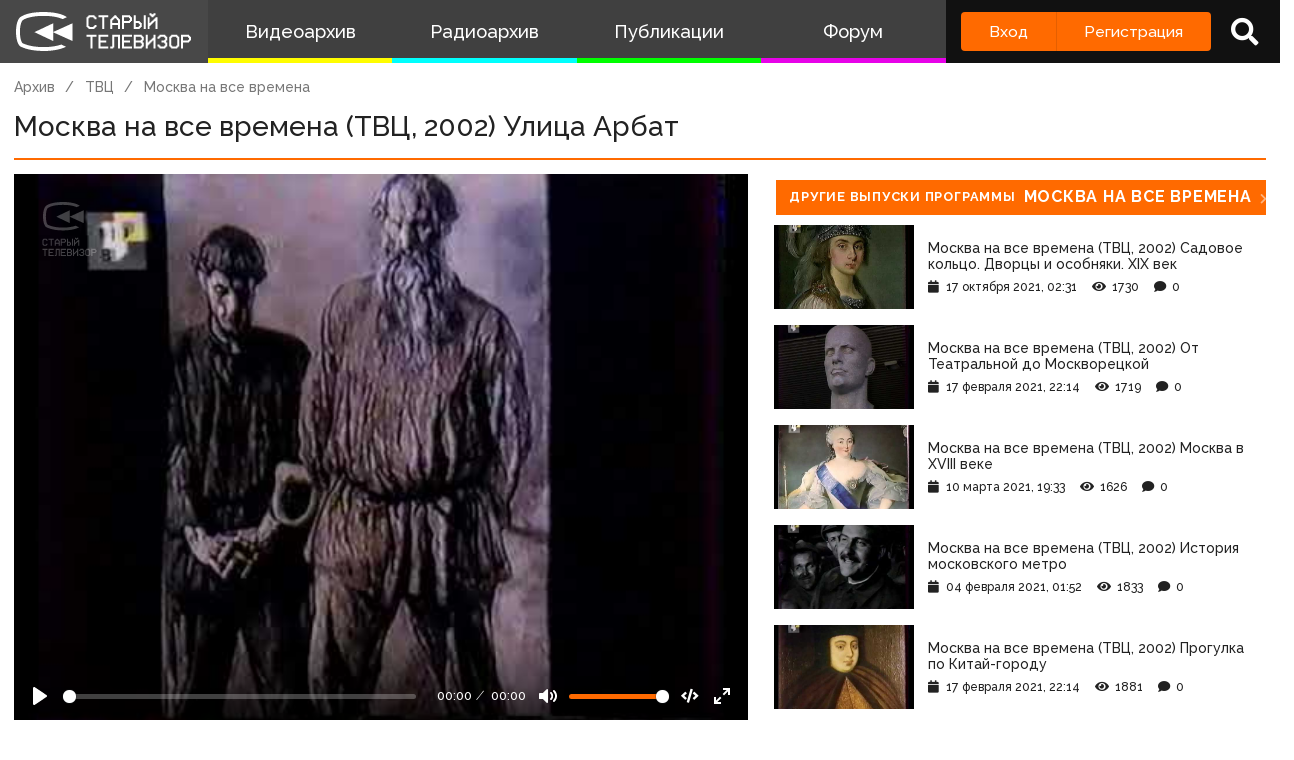

--- FILE ---
content_type: text/html; charset=utf-8
request_url: https://www.google.com/recaptcha/api2/anchor?ar=1&k=6LccwdUZAAAAANbvD4YOUIKQXR77BP8Zg5A-a9UT&co=aHR0cDovL3N0YXJvZXR2LnN1Ojgw&hl=en&v=PoyoqOPhxBO7pBk68S4YbpHZ&size=invisible&anchor-ms=20000&execute-ms=30000&cb=pwdu82xpn6rc
body_size: 48833
content:
<!DOCTYPE HTML><html dir="ltr" lang="en"><head><meta http-equiv="Content-Type" content="text/html; charset=UTF-8">
<meta http-equiv="X-UA-Compatible" content="IE=edge">
<title>reCAPTCHA</title>
<style type="text/css">
/* cyrillic-ext */
@font-face {
  font-family: 'Roboto';
  font-style: normal;
  font-weight: 400;
  font-stretch: 100%;
  src: url(//fonts.gstatic.com/s/roboto/v48/KFO7CnqEu92Fr1ME7kSn66aGLdTylUAMa3GUBHMdazTgWw.woff2) format('woff2');
  unicode-range: U+0460-052F, U+1C80-1C8A, U+20B4, U+2DE0-2DFF, U+A640-A69F, U+FE2E-FE2F;
}
/* cyrillic */
@font-face {
  font-family: 'Roboto';
  font-style: normal;
  font-weight: 400;
  font-stretch: 100%;
  src: url(//fonts.gstatic.com/s/roboto/v48/KFO7CnqEu92Fr1ME7kSn66aGLdTylUAMa3iUBHMdazTgWw.woff2) format('woff2');
  unicode-range: U+0301, U+0400-045F, U+0490-0491, U+04B0-04B1, U+2116;
}
/* greek-ext */
@font-face {
  font-family: 'Roboto';
  font-style: normal;
  font-weight: 400;
  font-stretch: 100%;
  src: url(//fonts.gstatic.com/s/roboto/v48/KFO7CnqEu92Fr1ME7kSn66aGLdTylUAMa3CUBHMdazTgWw.woff2) format('woff2');
  unicode-range: U+1F00-1FFF;
}
/* greek */
@font-face {
  font-family: 'Roboto';
  font-style: normal;
  font-weight: 400;
  font-stretch: 100%;
  src: url(//fonts.gstatic.com/s/roboto/v48/KFO7CnqEu92Fr1ME7kSn66aGLdTylUAMa3-UBHMdazTgWw.woff2) format('woff2');
  unicode-range: U+0370-0377, U+037A-037F, U+0384-038A, U+038C, U+038E-03A1, U+03A3-03FF;
}
/* math */
@font-face {
  font-family: 'Roboto';
  font-style: normal;
  font-weight: 400;
  font-stretch: 100%;
  src: url(//fonts.gstatic.com/s/roboto/v48/KFO7CnqEu92Fr1ME7kSn66aGLdTylUAMawCUBHMdazTgWw.woff2) format('woff2');
  unicode-range: U+0302-0303, U+0305, U+0307-0308, U+0310, U+0312, U+0315, U+031A, U+0326-0327, U+032C, U+032F-0330, U+0332-0333, U+0338, U+033A, U+0346, U+034D, U+0391-03A1, U+03A3-03A9, U+03B1-03C9, U+03D1, U+03D5-03D6, U+03F0-03F1, U+03F4-03F5, U+2016-2017, U+2034-2038, U+203C, U+2040, U+2043, U+2047, U+2050, U+2057, U+205F, U+2070-2071, U+2074-208E, U+2090-209C, U+20D0-20DC, U+20E1, U+20E5-20EF, U+2100-2112, U+2114-2115, U+2117-2121, U+2123-214F, U+2190, U+2192, U+2194-21AE, U+21B0-21E5, U+21F1-21F2, U+21F4-2211, U+2213-2214, U+2216-22FF, U+2308-230B, U+2310, U+2319, U+231C-2321, U+2336-237A, U+237C, U+2395, U+239B-23B7, U+23D0, U+23DC-23E1, U+2474-2475, U+25AF, U+25B3, U+25B7, U+25BD, U+25C1, U+25CA, U+25CC, U+25FB, U+266D-266F, U+27C0-27FF, U+2900-2AFF, U+2B0E-2B11, U+2B30-2B4C, U+2BFE, U+3030, U+FF5B, U+FF5D, U+1D400-1D7FF, U+1EE00-1EEFF;
}
/* symbols */
@font-face {
  font-family: 'Roboto';
  font-style: normal;
  font-weight: 400;
  font-stretch: 100%;
  src: url(//fonts.gstatic.com/s/roboto/v48/KFO7CnqEu92Fr1ME7kSn66aGLdTylUAMaxKUBHMdazTgWw.woff2) format('woff2');
  unicode-range: U+0001-000C, U+000E-001F, U+007F-009F, U+20DD-20E0, U+20E2-20E4, U+2150-218F, U+2190, U+2192, U+2194-2199, U+21AF, U+21E6-21F0, U+21F3, U+2218-2219, U+2299, U+22C4-22C6, U+2300-243F, U+2440-244A, U+2460-24FF, U+25A0-27BF, U+2800-28FF, U+2921-2922, U+2981, U+29BF, U+29EB, U+2B00-2BFF, U+4DC0-4DFF, U+FFF9-FFFB, U+10140-1018E, U+10190-1019C, U+101A0, U+101D0-101FD, U+102E0-102FB, U+10E60-10E7E, U+1D2C0-1D2D3, U+1D2E0-1D37F, U+1F000-1F0FF, U+1F100-1F1AD, U+1F1E6-1F1FF, U+1F30D-1F30F, U+1F315, U+1F31C, U+1F31E, U+1F320-1F32C, U+1F336, U+1F378, U+1F37D, U+1F382, U+1F393-1F39F, U+1F3A7-1F3A8, U+1F3AC-1F3AF, U+1F3C2, U+1F3C4-1F3C6, U+1F3CA-1F3CE, U+1F3D4-1F3E0, U+1F3ED, U+1F3F1-1F3F3, U+1F3F5-1F3F7, U+1F408, U+1F415, U+1F41F, U+1F426, U+1F43F, U+1F441-1F442, U+1F444, U+1F446-1F449, U+1F44C-1F44E, U+1F453, U+1F46A, U+1F47D, U+1F4A3, U+1F4B0, U+1F4B3, U+1F4B9, U+1F4BB, U+1F4BF, U+1F4C8-1F4CB, U+1F4D6, U+1F4DA, U+1F4DF, U+1F4E3-1F4E6, U+1F4EA-1F4ED, U+1F4F7, U+1F4F9-1F4FB, U+1F4FD-1F4FE, U+1F503, U+1F507-1F50B, U+1F50D, U+1F512-1F513, U+1F53E-1F54A, U+1F54F-1F5FA, U+1F610, U+1F650-1F67F, U+1F687, U+1F68D, U+1F691, U+1F694, U+1F698, U+1F6AD, U+1F6B2, U+1F6B9-1F6BA, U+1F6BC, U+1F6C6-1F6CF, U+1F6D3-1F6D7, U+1F6E0-1F6EA, U+1F6F0-1F6F3, U+1F6F7-1F6FC, U+1F700-1F7FF, U+1F800-1F80B, U+1F810-1F847, U+1F850-1F859, U+1F860-1F887, U+1F890-1F8AD, U+1F8B0-1F8BB, U+1F8C0-1F8C1, U+1F900-1F90B, U+1F93B, U+1F946, U+1F984, U+1F996, U+1F9E9, U+1FA00-1FA6F, U+1FA70-1FA7C, U+1FA80-1FA89, U+1FA8F-1FAC6, U+1FACE-1FADC, U+1FADF-1FAE9, U+1FAF0-1FAF8, U+1FB00-1FBFF;
}
/* vietnamese */
@font-face {
  font-family: 'Roboto';
  font-style: normal;
  font-weight: 400;
  font-stretch: 100%;
  src: url(//fonts.gstatic.com/s/roboto/v48/KFO7CnqEu92Fr1ME7kSn66aGLdTylUAMa3OUBHMdazTgWw.woff2) format('woff2');
  unicode-range: U+0102-0103, U+0110-0111, U+0128-0129, U+0168-0169, U+01A0-01A1, U+01AF-01B0, U+0300-0301, U+0303-0304, U+0308-0309, U+0323, U+0329, U+1EA0-1EF9, U+20AB;
}
/* latin-ext */
@font-face {
  font-family: 'Roboto';
  font-style: normal;
  font-weight: 400;
  font-stretch: 100%;
  src: url(//fonts.gstatic.com/s/roboto/v48/KFO7CnqEu92Fr1ME7kSn66aGLdTylUAMa3KUBHMdazTgWw.woff2) format('woff2');
  unicode-range: U+0100-02BA, U+02BD-02C5, U+02C7-02CC, U+02CE-02D7, U+02DD-02FF, U+0304, U+0308, U+0329, U+1D00-1DBF, U+1E00-1E9F, U+1EF2-1EFF, U+2020, U+20A0-20AB, U+20AD-20C0, U+2113, U+2C60-2C7F, U+A720-A7FF;
}
/* latin */
@font-face {
  font-family: 'Roboto';
  font-style: normal;
  font-weight: 400;
  font-stretch: 100%;
  src: url(//fonts.gstatic.com/s/roboto/v48/KFO7CnqEu92Fr1ME7kSn66aGLdTylUAMa3yUBHMdazQ.woff2) format('woff2');
  unicode-range: U+0000-00FF, U+0131, U+0152-0153, U+02BB-02BC, U+02C6, U+02DA, U+02DC, U+0304, U+0308, U+0329, U+2000-206F, U+20AC, U+2122, U+2191, U+2193, U+2212, U+2215, U+FEFF, U+FFFD;
}
/* cyrillic-ext */
@font-face {
  font-family: 'Roboto';
  font-style: normal;
  font-weight: 500;
  font-stretch: 100%;
  src: url(//fonts.gstatic.com/s/roboto/v48/KFO7CnqEu92Fr1ME7kSn66aGLdTylUAMa3GUBHMdazTgWw.woff2) format('woff2');
  unicode-range: U+0460-052F, U+1C80-1C8A, U+20B4, U+2DE0-2DFF, U+A640-A69F, U+FE2E-FE2F;
}
/* cyrillic */
@font-face {
  font-family: 'Roboto';
  font-style: normal;
  font-weight: 500;
  font-stretch: 100%;
  src: url(//fonts.gstatic.com/s/roboto/v48/KFO7CnqEu92Fr1ME7kSn66aGLdTylUAMa3iUBHMdazTgWw.woff2) format('woff2');
  unicode-range: U+0301, U+0400-045F, U+0490-0491, U+04B0-04B1, U+2116;
}
/* greek-ext */
@font-face {
  font-family: 'Roboto';
  font-style: normal;
  font-weight: 500;
  font-stretch: 100%;
  src: url(//fonts.gstatic.com/s/roboto/v48/KFO7CnqEu92Fr1ME7kSn66aGLdTylUAMa3CUBHMdazTgWw.woff2) format('woff2');
  unicode-range: U+1F00-1FFF;
}
/* greek */
@font-face {
  font-family: 'Roboto';
  font-style: normal;
  font-weight: 500;
  font-stretch: 100%;
  src: url(//fonts.gstatic.com/s/roboto/v48/KFO7CnqEu92Fr1ME7kSn66aGLdTylUAMa3-UBHMdazTgWw.woff2) format('woff2');
  unicode-range: U+0370-0377, U+037A-037F, U+0384-038A, U+038C, U+038E-03A1, U+03A3-03FF;
}
/* math */
@font-face {
  font-family: 'Roboto';
  font-style: normal;
  font-weight: 500;
  font-stretch: 100%;
  src: url(//fonts.gstatic.com/s/roboto/v48/KFO7CnqEu92Fr1ME7kSn66aGLdTylUAMawCUBHMdazTgWw.woff2) format('woff2');
  unicode-range: U+0302-0303, U+0305, U+0307-0308, U+0310, U+0312, U+0315, U+031A, U+0326-0327, U+032C, U+032F-0330, U+0332-0333, U+0338, U+033A, U+0346, U+034D, U+0391-03A1, U+03A3-03A9, U+03B1-03C9, U+03D1, U+03D5-03D6, U+03F0-03F1, U+03F4-03F5, U+2016-2017, U+2034-2038, U+203C, U+2040, U+2043, U+2047, U+2050, U+2057, U+205F, U+2070-2071, U+2074-208E, U+2090-209C, U+20D0-20DC, U+20E1, U+20E5-20EF, U+2100-2112, U+2114-2115, U+2117-2121, U+2123-214F, U+2190, U+2192, U+2194-21AE, U+21B0-21E5, U+21F1-21F2, U+21F4-2211, U+2213-2214, U+2216-22FF, U+2308-230B, U+2310, U+2319, U+231C-2321, U+2336-237A, U+237C, U+2395, U+239B-23B7, U+23D0, U+23DC-23E1, U+2474-2475, U+25AF, U+25B3, U+25B7, U+25BD, U+25C1, U+25CA, U+25CC, U+25FB, U+266D-266F, U+27C0-27FF, U+2900-2AFF, U+2B0E-2B11, U+2B30-2B4C, U+2BFE, U+3030, U+FF5B, U+FF5D, U+1D400-1D7FF, U+1EE00-1EEFF;
}
/* symbols */
@font-face {
  font-family: 'Roboto';
  font-style: normal;
  font-weight: 500;
  font-stretch: 100%;
  src: url(//fonts.gstatic.com/s/roboto/v48/KFO7CnqEu92Fr1ME7kSn66aGLdTylUAMaxKUBHMdazTgWw.woff2) format('woff2');
  unicode-range: U+0001-000C, U+000E-001F, U+007F-009F, U+20DD-20E0, U+20E2-20E4, U+2150-218F, U+2190, U+2192, U+2194-2199, U+21AF, U+21E6-21F0, U+21F3, U+2218-2219, U+2299, U+22C4-22C6, U+2300-243F, U+2440-244A, U+2460-24FF, U+25A0-27BF, U+2800-28FF, U+2921-2922, U+2981, U+29BF, U+29EB, U+2B00-2BFF, U+4DC0-4DFF, U+FFF9-FFFB, U+10140-1018E, U+10190-1019C, U+101A0, U+101D0-101FD, U+102E0-102FB, U+10E60-10E7E, U+1D2C0-1D2D3, U+1D2E0-1D37F, U+1F000-1F0FF, U+1F100-1F1AD, U+1F1E6-1F1FF, U+1F30D-1F30F, U+1F315, U+1F31C, U+1F31E, U+1F320-1F32C, U+1F336, U+1F378, U+1F37D, U+1F382, U+1F393-1F39F, U+1F3A7-1F3A8, U+1F3AC-1F3AF, U+1F3C2, U+1F3C4-1F3C6, U+1F3CA-1F3CE, U+1F3D4-1F3E0, U+1F3ED, U+1F3F1-1F3F3, U+1F3F5-1F3F7, U+1F408, U+1F415, U+1F41F, U+1F426, U+1F43F, U+1F441-1F442, U+1F444, U+1F446-1F449, U+1F44C-1F44E, U+1F453, U+1F46A, U+1F47D, U+1F4A3, U+1F4B0, U+1F4B3, U+1F4B9, U+1F4BB, U+1F4BF, U+1F4C8-1F4CB, U+1F4D6, U+1F4DA, U+1F4DF, U+1F4E3-1F4E6, U+1F4EA-1F4ED, U+1F4F7, U+1F4F9-1F4FB, U+1F4FD-1F4FE, U+1F503, U+1F507-1F50B, U+1F50D, U+1F512-1F513, U+1F53E-1F54A, U+1F54F-1F5FA, U+1F610, U+1F650-1F67F, U+1F687, U+1F68D, U+1F691, U+1F694, U+1F698, U+1F6AD, U+1F6B2, U+1F6B9-1F6BA, U+1F6BC, U+1F6C6-1F6CF, U+1F6D3-1F6D7, U+1F6E0-1F6EA, U+1F6F0-1F6F3, U+1F6F7-1F6FC, U+1F700-1F7FF, U+1F800-1F80B, U+1F810-1F847, U+1F850-1F859, U+1F860-1F887, U+1F890-1F8AD, U+1F8B0-1F8BB, U+1F8C0-1F8C1, U+1F900-1F90B, U+1F93B, U+1F946, U+1F984, U+1F996, U+1F9E9, U+1FA00-1FA6F, U+1FA70-1FA7C, U+1FA80-1FA89, U+1FA8F-1FAC6, U+1FACE-1FADC, U+1FADF-1FAE9, U+1FAF0-1FAF8, U+1FB00-1FBFF;
}
/* vietnamese */
@font-face {
  font-family: 'Roboto';
  font-style: normal;
  font-weight: 500;
  font-stretch: 100%;
  src: url(//fonts.gstatic.com/s/roboto/v48/KFO7CnqEu92Fr1ME7kSn66aGLdTylUAMa3OUBHMdazTgWw.woff2) format('woff2');
  unicode-range: U+0102-0103, U+0110-0111, U+0128-0129, U+0168-0169, U+01A0-01A1, U+01AF-01B0, U+0300-0301, U+0303-0304, U+0308-0309, U+0323, U+0329, U+1EA0-1EF9, U+20AB;
}
/* latin-ext */
@font-face {
  font-family: 'Roboto';
  font-style: normal;
  font-weight: 500;
  font-stretch: 100%;
  src: url(//fonts.gstatic.com/s/roboto/v48/KFO7CnqEu92Fr1ME7kSn66aGLdTylUAMa3KUBHMdazTgWw.woff2) format('woff2');
  unicode-range: U+0100-02BA, U+02BD-02C5, U+02C7-02CC, U+02CE-02D7, U+02DD-02FF, U+0304, U+0308, U+0329, U+1D00-1DBF, U+1E00-1E9F, U+1EF2-1EFF, U+2020, U+20A0-20AB, U+20AD-20C0, U+2113, U+2C60-2C7F, U+A720-A7FF;
}
/* latin */
@font-face {
  font-family: 'Roboto';
  font-style: normal;
  font-weight: 500;
  font-stretch: 100%;
  src: url(//fonts.gstatic.com/s/roboto/v48/KFO7CnqEu92Fr1ME7kSn66aGLdTylUAMa3yUBHMdazQ.woff2) format('woff2');
  unicode-range: U+0000-00FF, U+0131, U+0152-0153, U+02BB-02BC, U+02C6, U+02DA, U+02DC, U+0304, U+0308, U+0329, U+2000-206F, U+20AC, U+2122, U+2191, U+2193, U+2212, U+2215, U+FEFF, U+FFFD;
}
/* cyrillic-ext */
@font-face {
  font-family: 'Roboto';
  font-style: normal;
  font-weight: 900;
  font-stretch: 100%;
  src: url(//fonts.gstatic.com/s/roboto/v48/KFO7CnqEu92Fr1ME7kSn66aGLdTylUAMa3GUBHMdazTgWw.woff2) format('woff2');
  unicode-range: U+0460-052F, U+1C80-1C8A, U+20B4, U+2DE0-2DFF, U+A640-A69F, U+FE2E-FE2F;
}
/* cyrillic */
@font-face {
  font-family: 'Roboto';
  font-style: normal;
  font-weight: 900;
  font-stretch: 100%;
  src: url(//fonts.gstatic.com/s/roboto/v48/KFO7CnqEu92Fr1ME7kSn66aGLdTylUAMa3iUBHMdazTgWw.woff2) format('woff2');
  unicode-range: U+0301, U+0400-045F, U+0490-0491, U+04B0-04B1, U+2116;
}
/* greek-ext */
@font-face {
  font-family: 'Roboto';
  font-style: normal;
  font-weight: 900;
  font-stretch: 100%;
  src: url(//fonts.gstatic.com/s/roboto/v48/KFO7CnqEu92Fr1ME7kSn66aGLdTylUAMa3CUBHMdazTgWw.woff2) format('woff2');
  unicode-range: U+1F00-1FFF;
}
/* greek */
@font-face {
  font-family: 'Roboto';
  font-style: normal;
  font-weight: 900;
  font-stretch: 100%;
  src: url(//fonts.gstatic.com/s/roboto/v48/KFO7CnqEu92Fr1ME7kSn66aGLdTylUAMa3-UBHMdazTgWw.woff2) format('woff2');
  unicode-range: U+0370-0377, U+037A-037F, U+0384-038A, U+038C, U+038E-03A1, U+03A3-03FF;
}
/* math */
@font-face {
  font-family: 'Roboto';
  font-style: normal;
  font-weight: 900;
  font-stretch: 100%;
  src: url(//fonts.gstatic.com/s/roboto/v48/KFO7CnqEu92Fr1ME7kSn66aGLdTylUAMawCUBHMdazTgWw.woff2) format('woff2');
  unicode-range: U+0302-0303, U+0305, U+0307-0308, U+0310, U+0312, U+0315, U+031A, U+0326-0327, U+032C, U+032F-0330, U+0332-0333, U+0338, U+033A, U+0346, U+034D, U+0391-03A1, U+03A3-03A9, U+03B1-03C9, U+03D1, U+03D5-03D6, U+03F0-03F1, U+03F4-03F5, U+2016-2017, U+2034-2038, U+203C, U+2040, U+2043, U+2047, U+2050, U+2057, U+205F, U+2070-2071, U+2074-208E, U+2090-209C, U+20D0-20DC, U+20E1, U+20E5-20EF, U+2100-2112, U+2114-2115, U+2117-2121, U+2123-214F, U+2190, U+2192, U+2194-21AE, U+21B0-21E5, U+21F1-21F2, U+21F4-2211, U+2213-2214, U+2216-22FF, U+2308-230B, U+2310, U+2319, U+231C-2321, U+2336-237A, U+237C, U+2395, U+239B-23B7, U+23D0, U+23DC-23E1, U+2474-2475, U+25AF, U+25B3, U+25B7, U+25BD, U+25C1, U+25CA, U+25CC, U+25FB, U+266D-266F, U+27C0-27FF, U+2900-2AFF, U+2B0E-2B11, U+2B30-2B4C, U+2BFE, U+3030, U+FF5B, U+FF5D, U+1D400-1D7FF, U+1EE00-1EEFF;
}
/* symbols */
@font-face {
  font-family: 'Roboto';
  font-style: normal;
  font-weight: 900;
  font-stretch: 100%;
  src: url(//fonts.gstatic.com/s/roboto/v48/KFO7CnqEu92Fr1ME7kSn66aGLdTylUAMaxKUBHMdazTgWw.woff2) format('woff2');
  unicode-range: U+0001-000C, U+000E-001F, U+007F-009F, U+20DD-20E0, U+20E2-20E4, U+2150-218F, U+2190, U+2192, U+2194-2199, U+21AF, U+21E6-21F0, U+21F3, U+2218-2219, U+2299, U+22C4-22C6, U+2300-243F, U+2440-244A, U+2460-24FF, U+25A0-27BF, U+2800-28FF, U+2921-2922, U+2981, U+29BF, U+29EB, U+2B00-2BFF, U+4DC0-4DFF, U+FFF9-FFFB, U+10140-1018E, U+10190-1019C, U+101A0, U+101D0-101FD, U+102E0-102FB, U+10E60-10E7E, U+1D2C0-1D2D3, U+1D2E0-1D37F, U+1F000-1F0FF, U+1F100-1F1AD, U+1F1E6-1F1FF, U+1F30D-1F30F, U+1F315, U+1F31C, U+1F31E, U+1F320-1F32C, U+1F336, U+1F378, U+1F37D, U+1F382, U+1F393-1F39F, U+1F3A7-1F3A8, U+1F3AC-1F3AF, U+1F3C2, U+1F3C4-1F3C6, U+1F3CA-1F3CE, U+1F3D4-1F3E0, U+1F3ED, U+1F3F1-1F3F3, U+1F3F5-1F3F7, U+1F408, U+1F415, U+1F41F, U+1F426, U+1F43F, U+1F441-1F442, U+1F444, U+1F446-1F449, U+1F44C-1F44E, U+1F453, U+1F46A, U+1F47D, U+1F4A3, U+1F4B0, U+1F4B3, U+1F4B9, U+1F4BB, U+1F4BF, U+1F4C8-1F4CB, U+1F4D6, U+1F4DA, U+1F4DF, U+1F4E3-1F4E6, U+1F4EA-1F4ED, U+1F4F7, U+1F4F9-1F4FB, U+1F4FD-1F4FE, U+1F503, U+1F507-1F50B, U+1F50D, U+1F512-1F513, U+1F53E-1F54A, U+1F54F-1F5FA, U+1F610, U+1F650-1F67F, U+1F687, U+1F68D, U+1F691, U+1F694, U+1F698, U+1F6AD, U+1F6B2, U+1F6B9-1F6BA, U+1F6BC, U+1F6C6-1F6CF, U+1F6D3-1F6D7, U+1F6E0-1F6EA, U+1F6F0-1F6F3, U+1F6F7-1F6FC, U+1F700-1F7FF, U+1F800-1F80B, U+1F810-1F847, U+1F850-1F859, U+1F860-1F887, U+1F890-1F8AD, U+1F8B0-1F8BB, U+1F8C0-1F8C1, U+1F900-1F90B, U+1F93B, U+1F946, U+1F984, U+1F996, U+1F9E9, U+1FA00-1FA6F, U+1FA70-1FA7C, U+1FA80-1FA89, U+1FA8F-1FAC6, U+1FACE-1FADC, U+1FADF-1FAE9, U+1FAF0-1FAF8, U+1FB00-1FBFF;
}
/* vietnamese */
@font-face {
  font-family: 'Roboto';
  font-style: normal;
  font-weight: 900;
  font-stretch: 100%;
  src: url(//fonts.gstatic.com/s/roboto/v48/KFO7CnqEu92Fr1ME7kSn66aGLdTylUAMa3OUBHMdazTgWw.woff2) format('woff2');
  unicode-range: U+0102-0103, U+0110-0111, U+0128-0129, U+0168-0169, U+01A0-01A1, U+01AF-01B0, U+0300-0301, U+0303-0304, U+0308-0309, U+0323, U+0329, U+1EA0-1EF9, U+20AB;
}
/* latin-ext */
@font-face {
  font-family: 'Roboto';
  font-style: normal;
  font-weight: 900;
  font-stretch: 100%;
  src: url(//fonts.gstatic.com/s/roboto/v48/KFO7CnqEu92Fr1ME7kSn66aGLdTylUAMa3KUBHMdazTgWw.woff2) format('woff2');
  unicode-range: U+0100-02BA, U+02BD-02C5, U+02C7-02CC, U+02CE-02D7, U+02DD-02FF, U+0304, U+0308, U+0329, U+1D00-1DBF, U+1E00-1E9F, U+1EF2-1EFF, U+2020, U+20A0-20AB, U+20AD-20C0, U+2113, U+2C60-2C7F, U+A720-A7FF;
}
/* latin */
@font-face {
  font-family: 'Roboto';
  font-style: normal;
  font-weight: 900;
  font-stretch: 100%;
  src: url(//fonts.gstatic.com/s/roboto/v48/KFO7CnqEu92Fr1ME7kSn66aGLdTylUAMa3yUBHMdazQ.woff2) format('woff2');
  unicode-range: U+0000-00FF, U+0131, U+0152-0153, U+02BB-02BC, U+02C6, U+02DA, U+02DC, U+0304, U+0308, U+0329, U+2000-206F, U+20AC, U+2122, U+2191, U+2193, U+2212, U+2215, U+FEFF, U+FFFD;
}

</style>
<link rel="stylesheet" type="text/css" href="https://www.gstatic.com/recaptcha/releases/PoyoqOPhxBO7pBk68S4YbpHZ/styles__ltr.css">
<script nonce="JbnGE0b7PE6gv_1v5zypCg" type="text/javascript">window['__recaptcha_api'] = 'https://www.google.com/recaptcha/api2/';</script>
<script type="text/javascript" src="https://www.gstatic.com/recaptcha/releases/PoyoqOPhxBO7pBk68S4YbpHZ/recaptcha__en.js" nonce="JbnGE0b7PE6gv_1v5zypCg">
      
    </script></head>
<body><div id="rc-anchor-alert" class="rc-anchor-alert"></div>
<input type="hidden" id="recaptcha-token" value="[base64]">
<script type="text/javascript" nonce="JbnGE0b7PE6gv_1v5zypCg">
      recaptcha.anchor.Main.init("[\x22ainput\x22,[\x22bgdata\x22,\x22\x22,\[base64]/[base64]/MjU1Ong/[base64]/[base64]/[base64]/[base64]/[base64]/[base64]/[base64]/[base64]/[base64]/[base64]/[base64]/[base64]/[base64]/[base64]/[base64]\\u003d\x22,\[base64]\x22,\[base64]/DmcKGw7I/Dw/Ds8OvQ393N8KowrfCisK3w4rDpsOswpXDscOVw5HChV5mf8KpwpkIQTwFw4DDtB7DrcOWw63DosOreMOawrzCvMKYwoHCjQ5cwoM3f8ObwpNmwqJ6w5jDrMOxHHHCkVrCkRBIwpQtEcORwpvDhsKUY8Orw7PCqsKAw75/ADXDgMKNwpXCqMOdbEvDuFN7wojDviMdw5XCln/ChVlHcGdtQMOeDll6VH/Do37Cv8OBwr7ClcOWLHXCi0HChQMiXxHCjMOMw7lTw6tBwr5VwpRqYCPCimbDnsOhc8ONKcKWeyApwpHCoGkHw7nCqmrCrsO4X8O4bTbCnsOBwr7DqMK2w4oBw4LCtsOSwrHChVh/wrhKN2rDg8Ksw6DCr8KQUyMYNwEMwqkpU8KdwpNMHsOTwqrDocOAwrzDmMKjw6dZw67DtsOcw7RxwrtTwp7CkwA/V8K/bXZ6wrjDrsO5wrBHw4p+w5DDvTA2U8K9GMOhCVwuPXFqKlYFQwXCkRnDowTCqcKKwqchwrrDrMOhUGcdbStWwq1tLMOAwr3DtMO0wrRnY8KEw4YUZsOEwrcQasOzD3rCmsKleS7CqsO7Dns6GcOgw5B0ejp5MXLCoMOqXkACBiLCkXEmw4PCpQR/wrPCiyLDqzhQw4/CnMOldhDCicO0ZsK8w4RsacObwoNmw4ZwwqfCmMOXwrACeATDlsO6FHs4wqPCrgdQEcOTHgnDq1EzR0zDpMKNZ0rCt8OPw417wrHCrsKyOsO9dhzDjsOQLEtZJlM/T8OUMl4zw4xwCcOWw6DCh3JiMWLCvxfCvhoqf8K0wql2a1QZUQ/[base64]/[base64]/CucKNWcO9fcKXYsOpw5Bowr1Sw4FPw7XCssOzw68hYMKqX0zCixLCpC3DgsKrwofCi1zClsKUXytbayHCmB/Dr8K2G8KgXEDCjcKIM0QdasOOWXPCgsKMHcOYw4ZqZ0wzw5/CscKwwqLDswMRwqzDkMK5DcOuO8OuVhPDqW0wXwLDomDDqhrDrBsiwoY6FMOlw6d2N8OSY8OrDMOVwoFJCGzDnsK5w5R+AsOzwrpJwqjCujNdw7/[base64]/CnFvDqwVNw4LDqGRvwpTCjcOJaMKMUSVGwoLDnMKVPEPCvsKBfGPDr1DCszTDgid1fsOBIcOCXMOfw4U4w7ENwqLCnMKMwo3Cm23CgsOOwrsXw5/DmV7DnElUNhR9ETrCnMOfwrQDBsKhwrtWwqABwpkEcsOlwrXCncOySy10PsO+wqVcw5zCrXhCMMK3W2LCkcOZaMKtf8OBw7VPw45pZcObIsKiGMOLw53DqsO1w4rCg8K2PDbCjcO2wqYcw4PDg3kHwqBUwp/[base64]/YsOXw6I6CCNcwrJfc8KBwr1Ow4lNw67Ch1dAO8OmwrtYw5Itw6nCgsOnwqzCs8OQVcK1dzcFw7dCTcO2wobCrSLCs8KDwrXCj8KCJA3DrB/CosKFZMOLCUQxEW4vw4/[base64]/CgsOsUgDCpSzDk2guF8OwwqHCqcOyw6Jtwrs9w7p+Y8OueMOcY8O9wpYSVsK2wrQxbCPCtcK9TsKVwovCkcOoa8KUZg3CjURWw6ZSVRnCog4gKMKgwprDo3/DsDZyI8OVbn/DlgjCqcO2Z8OcwrTDm08JIMOufMKJwo4OwpfDll3DizAdw6XDmsKUcMOoQcO0w5I0w5EWUcOYGyAWw58kUBHDhsKrwqBFHsO9wpbCg0FHJMOawrDDvsOlw73DhFQaCMKfEsKNw7oXF3U/w6E3wpHDjMKQwpIWCwfCmRvDrsK+w48xwpp6wqPCigJJGcOvTDFww4vDo3/Dj8OSw5VowpbCpcOuImYbTsKfwoDDnsKZN8OVw5lPwpYxw79tK8Orw4nCrsKAw43CusOAw74qSMOBbGHDnAhVwqN8w4ZIAsKMDA1+OizCg8KLDSpMHCVQwpEawp/CpmDDgXRewq5jFsOrfMK3wpZfEMKBGE0ewpvDhcKjXcOTwprDjF10HMOZw6zCpcO6fC3CpcOsUsO1wrvDlMKcB8KHXMKHwqXCjC87w4dDwoTDrFkaSMKDVHVzw6LCrnDClMOBcMKIS8Obw77CtcOtZsKRwoTDqcOvwrRtdnsFwp/CtMKYw6lJeMOuecKmwo9aecK3wppfw6XCuMKwIMO4w5zDlcKXAVXDrwfCpsKuw6XCuMKqck5fNMOPBcOEwqk9w5QlBV8ZUDdzw6/CjnDCu8OjVQHDinPCvHM3DlHDpzFKCcKfP8OrQVPDqlPDpsKAw7hiwrEBWQHCtMK5wpcEEkXDuy7CrUJqGsOuw5rDgUlOw7fCn8OIGnUfw77CmsO2ZVPChmwrw41wKMKJfsKzw5zDh1HDn8KCwqfDocKRwqV2bMOkwoHCrwsUw4/DlsOVXiPChjAfQjnCnnDDtsOew7lIfyTDrkTDtsOZwoQ3wqvDvl/[base64]/[base64]/DrcK4ehQmw5nDmsOrJcKRZ8KiwooFacOnOsKewoocWcKZBzt5wrrDl8O1VRYvBsKLwpXCpzMUeG/CgsKKGcKRW09cBlvCi8OtWg1EMR43KMKgTlXCn8OJesKkGsOYwpDChcOsdRnDqGxNw67CisOXwqvCksKLfwvCqnvDt8OMw4E9MTPDl8Ktw5rCoMOEXsKiw7x8DCHCnCBtMTfCmsOKFTHCvX3Clh8HwrBrYGTChVQrwofDrS8Dw7fDg8O7w77Dlx/DuMKuw6F8wrbDrMOZw6c7w7Rswp7ChBfCmMOMCUsKTMKvEws+P8OpwoDCtMO8w6vCncKmw6/Cr8KNc2bDncOrwojDl8OwEgkDw6Z5ciIEOcOnHMOHWMKJwp1Jw71pNU4Uw5/Dq3p7wq43w4fCnhQZwpXCr8KvwoXCvTtLXg57fgrDj8OMECoawpo4ecKYw58DdMKZLcK8w4jDkCTDn8Ohw57Cth5VwozDuyHCusOmZMK0w7HCkBBBw6c7HcKCw6VEGg/CgXNBccOqwo/DssOew7TCmxtowogcOjfDhVDCqUzDtsOte0Edw7vDkMKrw4fCvsKIwrXCkMOrBwvCk8KMw53Cq3cLwqbCqWzDksOufcODwr3CkcKyWDDDqHDCnsK9FsKvwo/Cg2Q8w57DocO9w69fUcKJAn/CmcOhX1p2w47CpDVHWMOBw4JzSMKPw5JLwrw8w446wpApZ8Kgw6PDnMKnwrTDh8KjcEPDs0PDjEzCnx5zwoXCkRIOdsKnw7BiRMKEEz4mGCVxCsOgwq3DtcKXw6fCk8KEV8OYLU8UHcKrQn0wwq/DoMORwp7CiMOfw7Raw7saeMKCwqbDsinDmDs4w75Owph5wqTCu1wTD0Rywodaw7TDt8OEaEgtdcO5w5sZP29Fwpxaw5gMKwoTwqzCn3nCs2YRU8KIRRvCmsOXLxRWaUPDpcO2wq/CkBYodcO9w7bCjwdVT33CvgvDkVd9w4g2L8Kcw5fCjsKpLAkzw6bDtw3CpRtFwrEgw6XCtH8baxgAwo/[base64]/[base64]/CvcK4w7nDjCZKH8KHZXB3dVzDmScVw4TDugjCt2bDlcKjwqFSwppbbsK6VsOsesKOw490eg7DmMKAw5t1ZcKjUSDCk8OrwpTDvsOxChjCqBAoVsKJw5/CpFzCp0rCpDXDssKNM8O5w4ZbPcOCUDUZPMOnw5fDq8KawrpPSVfDtsOHw5/CmT3DozPDklsRGcOie8Ozw5PCocOywq3DqHLCqMKcWcKvHUTDvcKpwq5XQ2TDnR/DscKjQQpsw7ANw6dKw69Vw67CucOUIMOnw7bCoMOCVRcEw78nw74CW8OaHEFuwpFSwp/CnsOOfyZHL8OKw6zClMOEwq/DngMkBMKYBMKBWxoJVWTCtkkZw7DCt8OuwojCm8OYw6LDt8KowqcbwqjDrBgCwq4iUzptWMKHw6nDoSLCiizDtyptw4DCvMOXE2jCniN5W0/CqQvCl2sGwotEwpvDh8Ktw6XDjkvCnsKmw4zCqcOsw79pNMOwLcOzEjFeEHoiacKTw4k6wrAswoIqw4Agw6p7w5B2w7bClMO+DTQMwrFaZULDlsKHHcKAw5nCrMKgGcOLSD3DnhXDlMKmAybCvMK/wqXCncO8YMKbXsOzJMK+YTHDsMOYYBYxwrF3FsOLw7Yswp3Dt8KXEjlbw6YaT8K8QsKTNDbCnlDCpsOyPcO6CcKsUsOEcSJ8w4QPw5gDw64GIcKSwrPCjx7Dk8OpwoXDjMKkw47CusOfw63CusKmwqzDjkxqDW1iVsO9wqMYVC/[base64]/CksO7AMKIX3Y5DV/ClMOYP1HCscO6w6PDsMOHAGwbw6nClgbDrcKZwq1/wp4rIMKpFsKCUMK1JC7DtHnCmcO2EkxPw45vwrlawobDo189fBQ3RsObwrJIeC3Ck8ODAMK7GsOOw7VJw6/DvgfDm17CrQPDpcKPBcKoMXZ/EBhaJMKAGMOhQsOMOWo/w7nCpm7CuMOzZ8KOwovCmcOtwrJGUsKow57CpSbDtMOUwqjCnAZtwpYAw5LCvcKbw6zCsj7DniU4w6jDv8KMwoxfw4fDl29Nw6LCkXYaI8OVFMO5w5B9w7Z3wozCl8OUHiVzw5oMw5bCo0jDgAvDmk/Dn2k9w4d/XMKXXnrDm0QdfWQJScKWwrzCgxB2w6HCvsOkw4rDuUhaO3gJw6PDtF/DkFs7Hw9BWsK8wp0ZdsOJw6vDlBwqMcOOwq/Cq8KpbsOQWsOGwoZANsOjAhYWT8OAw7vCocKtwpFjw4czf2jCpwTCvcKNw7TDj8KmIxNZX2YnORTDmm7CriDCjzpGwrLDlXzChizDg8KAw40ewosGImFAHMOhw4/Djhksw5TCrCJiwqnCvkElw60Sw4NTw7Ecw7jCgsOgI8OCwrlfYTRLwpbDh2DCg8KJVGhvwrbCtAgXK8KDOAEHHB4cb8KKwozDmMKXQcKKwrnDrxrDmSzCnC9pw7/[base64]/DgMOcMcOgw7LCgx7DpV/Ch24Nc8KBVSwjw7jCmhlTTcOTwpDCsFHDsQg5wqt6woM8V0zCpn3DuE7DpjrDil3DimDCtcOxwoIww4Vfw57Ch2RFwqUEwoLCumDClcKGw5HDhMOpc8O8wr5oLR92wq/Ci8Ozw7cMw7/[base64]/[base64]/DsygeElgzw5kcwrrDhcK2wrQ4w4MfasOKciIBOwxAN1vCnsKHw4E8w5AQw5/DnsK0FsKDesKTA1XCqm7Dq8O8WAMxM21Qw70LJmDDjMKEbMKewqjDulTCicOYwpHDh8Kcw4/DhgLCjcO3W3TDi8OewpTDosO6w6TDr8KrOAvDnyrDisOVw6jCtMOZWMKyw7/[base64]/[base64]/d8OuasKJw645PMKoBMK+w7rCjULDksOAw64OP8OydWltBsOJwrzDpMORwovCoAALw4ZNw47CsiI9HgpTw7HCmQrDpFk/eho/aR91w4fCjgNDLFEJWMKCwrs6w4zChMKNHcOzwr9EI8OuO8KmSXNPw4fDmhTCsMKBwp/CkXvDv13DjAgTehELYSptdsOtwrNsw40FHRI5wqfCux0fwq7Cokg3w5MxZkzDlngXw7/[base64]/[base64]/DqhjDp1nCisKpwrlYECDCrmMewp1ow5NWw7BsK8OVDy1yw5nCp8KSwqfCmT/Ck0LCkGjCiGzClRl4f8OqH1dQBcKFwq7DgwMzw7bCgibCsMKPEMKXBHfDtcKKw4XClyTDgxgPw57CuyYOQWsRwqRaPMOfH8K1w4bDgnzCpUjCv8KIcMKSBAYUYBkTw4nDj8Kww4DCgU1naxDDkzIGFsONXkVQJRfDj2fDmiEIwpgDwoo2RcKOwoNuw5ckwpB/esOlXGk/NhzCsXXDs2VuewpoADnDpcK5wopowpHClsKTw4xSwobDqcKyDColwrnClDzCuHlzcsOXdMKowpvCnsKWwrfCscO8YH/Dp8OnJVXDmjlQT3lqw61bw5Qmw4/[base64]/DkMKtZVbDmMO/NMOeNUfCpcKheMOxw69VR8Kaw4TCqW5XwqQ6ZhAfwp7Dqz/CjcOGwrfDtcK5NAJtw5jDnMOewrDChE3DpyRawrp5bcODPcOSwoPCt8Ocw6fCjgTCqcK9asKyF8OVwrvDpE4ZdlZvBsKOVsKIXsK2wr/CrMOZw6kuw7F2w7DCjzJZwo7CjUXDi2PClUDCokc6w7PDm8KvAsKUwpxnTBg/w4bCh8OCMk/[base64]/CpsKAw7xnwoMhFA/[base64]/Cs1FewrzDvxYCw47DgkYeAMKbY8KLLsKbwp53w5vDu8OLdknDoS/DvwjCjXrDj0rDtmbCmzHDr8KtBsKCZcK/WsKgB3rCvy5IwpbCsks3JG04MTrDoUjChDrDtsK2ZEBEwrpTwqhzwojDvsO9WGAQw77Ch8OpwrnDrMK3wpfDisO1WXnCnHsyG8KUwonDgmYSw7R1aXPCpAVlw7zCncKmZQvCncKPTMOyw7/Cpjw4PcKfwr/CjWpmEMKJw7k6w5UTw7fDkSzCtA52IMO3w50Mw5Ymw4AwaMODUxbDqMOow7hKG8O2fcKUOhjCqMK0B0J5w4IhwojDpcOLXXHCscOJcMK2fsK3UMKqXMK/DMOpwqvCuzNHwotQccOaJsKfw5oGw7EIcsOkd8O6esOrHsK9w6AnEDHCt0LDkcOowqnDt8OIS8KMw5PDkMKgw51REsK9CsOBw6MzwrpqwpNhwqh8wpTDs8O3w5jDsVZyXcKqO8KKw6t3wqHCg8KWw6kCdANdw5/DqF51XQXCgzslEcKAw644wqzCmDJXwprDuXvCiMO1w4nDg8Ovw6zDo8K+wqwWH8KWBxzDtcOpMcKSJsKKwrQXwpPDlnAaw7PCkn5ww4bClEp8ZFHDjUnCrcK8wpPDq8Oxw7tPEy1Lw5nCo8K5VMKow5hfwprCt8Osw7/DgMKyOMOkwr7Djmokw7EkBRYhw4gHd8OwAhN9w7wJwqPCnDVkw7XDmsKCGSt7QCDDlSrCtcKJw5TCkMKlwqtFG05pwo/DpTzCrcKjcV5RwrrCsMKOw7sYEVonw67DmETCocK1wpJ/WMKOH8Odwq7DvinDqcO7wpcDwpEzWcKtw54sUMOKw4DCucKHw5DChBvDpsOBwo9KwqIXwrFNasKew7VKwqPDiRojLWjDhsOyw6B6bRcXw7TDijLCoMO8w4I6w53Cti7Dkh4/U0fDvwrDpnokb1jDmi7DjcK9wqDCp8Kjw5smfsK8R8ONw4TDsxzCsVrDmSPDnAXCuVzCj8OLwqBlwowwwrctQiHDkcKfw4LCp8O+w77DpH3DgsODwqdMOA0/[base64]/CqsK5w5k6X8KWRMKowp1JwpPCkA3CtcOQw6zDr8O+wqxUXMK5w4NYUsKHworCmsKgw4dhN8K/w7BCwo3Cmj7Cr8KQwrBWAsKHeHlsworCgcK/GcKEUFkvVsOrw5JLU8KVVsKswrghBz06Y8OWWMK5w4F6MMOdYcOow7x8w4HDhDLDlMO8w5fCg1jDl8OzAW/[base64]/AVtewrbCl8OdwpnDtzZNXVXCmxomP8KJd0rCp1rDs3XCpcKzesKYwojCqMO9ZsOMLmzCs8OOwr5bw64rZsO7w5vDqTPCtcKtai8Ow5MxwpvDjAXDoH/DpAEZwp8XHCvCm8K+wrLDjMKmXMORwoHCuTnDjxFwYibChRUtSVd/[base64]/MMOYBMK3AnHDvA3DtsOFw7vCtsKow509wrrCp8KAw6vDoMOxAWdpCMOqwoJLw4nCmn96Y0TDtG8SVsOKwp/DrsKcw7huXsKSEsOZbcK+w4TCqBxQA8O3w6fDiwTDssOjQTguwo3DszIHBMKoUlrCv8Khw69/woobwpvCn0JFw6LDm8K0w4rCuEAxwrPDrMOMW0R8wqXDo8KkfsK/wqZvUXZPw5F1wrbDuU8kwrDCmjZQeiDDvgjChj/CnMKQOMOywr4QJnvCqTvDqynCvjPDn20mwoZDwoBxw7/CgX3DthfCqsKnaVrCkijDh8OpOcOfZQEMTzzDpHY0w5bCpcK1w6TCjMOOwpbDrCXCoGjDlVbDoR/DicKScMKDwosQwpxMW1gkwoHCpmNpw6YVGHZ6w4pjJ8KMHAbCg35Swq8IXsK/[base64]/[base64]/[base64]/wqHCi8KNwqPDssOPw63DqA7CkwbDq8Okwpkrwr/CosOzD1dgNMOdw6XCjl3CiiHDkB/DrMOqEQsdA08MH0VUwrhSw59dwqDDmMOswrNjwoHDjXzCqCTDgBQAWMOpEj0MDsKGSsOuwobDnsOJLmwYw5nCusKmw5YBwrTDsMOgVjvDpsKNbFrDmU1gw7oDRMKoJlBaw4QwwrIpwrHDvW/[base64]/w4JowoTDosOywqEVwpfCrTbCqcO3JMOLw43Dl8K2dBXDoD3DhMOHwrMnTlQXw44Ow753w4PCu3rDtQkLKMOfewJawqnDkSnCosKyMsKGD8O3RMKjw5bCjMKWw4dmFTFUw4zDrMO1w5/DkcKlwrUfYsKXTsO+w79nw57DrnzCscKEwp/CrFrDsnljKBXDncKkw5YRw6bCmETCq8OPf8OQS8K/w5/DqsKnw7Qjwp/[base64]/[base64]/DsQh3wojDvSzCmnodPWpiw7DCt0FBXMOWwowNwpjDiTkAw6/CpwRqdsOnTsKfXcOeM8OZLWbDki5bwozCumfDiTc2GMKXw7MGw4rDq8OwV8OIJ1HDscO2TcOlXsK7w7PDq8KvLU1cfcOuw4vCpn/CjnofwpwsUsKKwoLCq8ONRw0aKsOUw4XDq2kaesKxwrnCkVzDtcOUw49+YiRowr7DkHnCgsOmw5IdwqDDusKRwpbDiGN8cW/CncKXIMK1wpnCscKCwro1w5LCicKcGlzDpcKHezXCmMKVUQ/CoQTCg8OAXSXCsDjCncOQw419JMONa8KrFMKCATDDvcOSRsOAG8KxR8Kmw6zDgcKdBR19wprDiMKaJEnCr8KbQcKZPMOTwpRJwp1tV8Kiw4jDp8OAW8O1Ow/DhUXCpMOPwpkKwp9ww7xZw6PCinTDn2vDmjnCinTDrMOKW8KTwonCrMOqwr/DuMO1w7LDtGp1dsOuZUHCrVwNwofDr3ptw4M/H2jCtUjChWzDusKeJ8O4UcOVVcOfahp4JX0zwrxYHsKbw5bCv3I3w6UEw6fDssKpTsKdw7BWw7fDkjPCmWYcEwjDlEjCqRFhw7l5w4pJRHrDncO/w5bCk8KSw44Bw6vCp8KOw6pZw6ozR8O6JcOaMcK4LsOew4LCucOww7nDosK/AEYXACpewrzDgMKMKXvCjx9fJMKnIsOlw5DDsMOTDMO/B8KSwqLCocOMwqTDucOgDR97w7xiwrcbNMO2BcOHYsOIw7VNNMKwMULColXDu8KhwroSF3DCuCLDp8K6McOYSMO6ScK7w7xnOMOwZ2s3GBrDrk/[base64]/[base64]/CjAnDkcKDw5fCh8OCwoYHw4/Dqh5MUHxtwqdPYMKMXMOkAsOzwrMmWDPCiSDDs0nDqcOWM3/CtcOnwr7CpQ9Fw4HDqsOcRTPCsCAVWMKeOVzDl241QE17J8K7AkI5WWnDmkHDrmHDk8Kmw5HDk8OQSMOuNlHDr8KBaGJTHsKEwolQRT7DlSAfUcK4w4/DlcO6R8OPw53CtDjCpcOCw54+wrHDuSTDrcO/[base64]/w77Cn8KFQ8K0w6J3w7oGcsO0OCrDksKjYMOyfHPCpXNOF1F2O3PCgkl/P0DDpsOBAXwSw5p5wpUgLXUOMsOFwrfCjk3CusOjQkTCocKODl0Jwolqw6BtXcKqXsKiwpIbwqvDqsOlw7ocw7t6wpMyRhHDgynDpcOVDm8qwqPCkBfDn8KVwpIqc8KTw6DCqyIYPsKxfHXDs8OpDsOWw6Yew6orw4tZw6s/EsOxbCARwqpKw4PClcOAREQtw4LCo001AsK+w6vCk8Ocw6oldmzCncKKYMO4Hg3DgyvDkl7CpMKSC2nDjwHCqFbDm8KOwpbCiEQVEWxvWAQ+V8KYTMKxw5zCjUXDlEQFw5vCpEV4Y0DCgB7DusOnwoTCong2esOpwp8fw6VSw7/[base64]/CosKRR8O7w7hTBXtdVVXCpwPDp3RgwpbDgcOxWx0wDcOYwo/[base64]/CrU9QwqNIwpjDnMKWccKgwrVVwqzClBlLRcOzwpvDlm3DqkfDhcK6w4YQwqxuBQxJwqfDosKkw7vCrx1uw5HDusKbwrAbAEZ3wqvDshjCv356w6XDiVzDtjRZwpbCmQLCg2dTw4XCu27DksOzMsKsfcK5wqnDtCDCucORLcOXWml/wq/DsWjCm8KDwrzDhMKfTcOXwpPCpVlOEcK7w63DusKcT8O5w7/Cr8KBPcK0wrBgw6BcMT4JA8OCO8KHwpNtwqcYwo5hU0VtJybDrg/Dv8OvwqAww7IBwqLDnmVDDCrCjFABP8OUG3ttVMKkGcKCwqbCh8OJw7/DnV8IGcOVw4rDgcO1ZgXCiRwRwpzDl8OwG8OMA2Alw4DDmhI/Hggtw68LwpNQLsKEHsK1HBzDvMKKeljDocOEGDTDucObDyhzKTBIVsKSwoZIM1B0woZcDhnCr0Z/cQUdZWwxZDvDqsOeworChMOsUMOsBXTCoxrDl8KhbMKJw6bDvywsNQgrw6HDg8OYb2DDnMKzw5pPUcOAwqYQwojCri3CqsOvYRxjEDMrb8K8bl0sw7nCoynCtXbCr07ChMKow5rDmlhXTxgxwojDjmlfw4B+w6kiM8OUYiLDscK1WcOkwrV0SMOZwr3DncKYVi/DicKBwqNzwqHCq8OwClt3D8K+w5bDv8K1wqtldXlASRIywqrDq8Kfwq7DhMOAX8OgOMKZwpLDqcKnflFtwoo9w5AzWXxVw5vCgmXDghpocMK7w65+PEgIwr/CsMKSNjjDn1MmR2VIbsK6QcKOwoXDisK0w7MCNsKRw7bDpsOYw6luIXVyQcKlw44yfMOoGEzCnGfDlAIRVcOLwp3DpX4fMGFdwp7Cg1wgwoPCmVU7MiYwEsKKcRJ3w5PDs3/CvMKpWMKMw73ClzpKw6J5JUQpfH/ClsOEw7tJw67DosOMPwpMbcKBNQPCkWjDqMK6YkJySGzChMO1PzddRxY8w5Ucw7/DjxvDjsObB8OjRmbDsMOfFTrDhcKAGB0zw43CjHHDjcOAw4bDicKtwoIsw7fDiMOWcVvDn1HDoHEjwoAowrDCjTdCw6PCvyTCiDlqw5fDmgQkKsOewo/[base64]/w40WPMOFCUHCljLDiAlAw6LDscKzwrbCrsKAwpLDuCnCtFTDmcKsRsK1w6XCmMKAP8KBw7bCighew7YcE8KXwowGwqFiw5fDt8KHLcO3w6FIwootfgfDlsKtwobDoBQuwoDDucKISsKKwq0zwpvChWHDs8Kzw7/Cn8KbMkDDhSfDl8KnwroCwqjDmsKPw7FNwpsYIX3DqmHCvFzCh8O6EcKDw5t4GTjDqMO7wqR3ZD/[base64]/wrt7wqjCtMKtMcKJw55jwphNUcKnEcOMw5g0McOeC8OVwpZZwpUFUzNCblBiWcKAwo7DnzbCtyE2KVPDkcK5wrjDsMKywpjDrcKEADMHw7BiH8OWJxrCnMKbwpkRw5vCvcO5U8OUwp/CliUZwoXCi8KywrtNOk83wqjDscKUQSpbHVLDosOEwp/DtzUhbsKCwqnDmcK7wq/[base64]/[base64]/QgvCoMKFA8Oww6U3IgrDiBQkR03Dv8KPw4khSsKVRC5Ow7YTwpkPwp5rw7zCn27DpcKgO00bUsOCPsOYSMKCIWpZwqbDk2Igw5M/TQvCkMOhwrA6WE1cw5k9wpjCrcKJOMKGLDMvOV/CrMKYbcORWsOCenMZM3bDh8KDEcOHw7rDmALDlF17JETDmgROelwYwpLDiAPDm0LCsWHDm8OKwq3DusOSRsOWE8O0wqtqYXMdTMKUw4jDvMKycMOwcEl6KsKMwqltw7jCsWkbwpHCqMKzwqopw6hnw7PCt3XCnkrDgB/[base64]/[base64]/Do8OaIcOJw7TDvsOYEyJvOQBLazfDtjbCtUvClFoUwo4DwpVQwpdEDQ0JGsOsTkVHwrdaEg/[base64]/DucKTYXpYAMOiw79qXWxHwovDsAsCZ8KMw6fCnMO0B3PDhxlPZxfCsS7DvcKXwo7CnibCpMKuw6vClEHCjzrCqGNxW8OmNj8kA23Dtjh9VyFfw6nCscOaJk9GTTrCosOiwokFKww4BR/CuMO4w5rCt8Kiw5vCsQPCpsOPw4nDiHN4woXDr8OUwrDCgMK1ekTDrsKLwoZxw4E9w4TDmcO4w7orw6drAhxHD8O0HS/DqTzClcOCUcO/JsK2w5fDkcO9LMOrw6F0D8OwCWDCviApw65/QcKicsO6alU7wrsXNMKAM27DksKpVhbDgsK5M8KiCELCqndINh/CnTLCgnJmLsOOcTpww5nCi1bClMO5wqlfw7RdwqPCmcOnwplvN27CvMOMwq/DlWbDisKrdcKSw7fDlRvCnUjDiMO1w6jDsiBvOsKlJBXDujDDmMOMw7DCgTkpcRDCqmzDg8OpEcOow6XDsj/CqULCmABOw5PCtMKucVHChCUZXhLDmcK6RcKrE3zDvALDi8Kgc8KXFsO8w7jDhkAkw6LCtsKrNwNhw5vDoCbCp2gVwosYwqnDn0V1PR7ChGbCgCQedWPCkS3Duk/CjgXDsScrISdrIULDlysgN1olw7dYMsKaQ0cAaXvDn3tnwpVxVcORdcOaY2ZsN8OAwoTCi3tgbsK1b8OVdMKSw7w4w6FNw4vCgnsnw4dmwozDmRHCicOkM1TCpSsMw5zCp8O/[base64]/CvMKPw5hHfcKDKQZWw5EXXsOkw5XDtARywqLDsj5QwqMQw6jCq8Ofw7rCjsOxw4/DrA0zw5vCpgwDEgzCosKzw5caGlxMIWnClw/Cm2x/wrhfwrLDiyYawpvCtm7DgXjCjMKPOAjDpEXDiBQgbBLCrMKoehJLw7rDpXXDhBDDi3Zow5jDtsOdwq/DhTknw6srbcODKMO2w4fCjcOZTcOib8OpwozCrsKRDMO+PcOkDcOuw4HCqMKfw4EQwqPDnz4xw4Jhwr0Gw4oHwonDjDTCtRnCiMOgwqvCgW07wpLDocK6EWt6w4/Dk3rCkm3Dv03DtipgwrUUw6khw40pDgp5BlpaDcO0IsO/wrwVwofCj1ZvDhksw4XCucOiacKEa0M1w7vDqMKdw4bChcO4wr92wr/Di8K2AMKpw6DCr8Ofbysew6TDl1zCgCLDvknChULDqUbCi0lYR0Umw5N0wpDDnhE4woXCv8KrwpzCtMKnwqoGwr8nG8OHwpdTMn4ow7lhIcOUwqZmw44jBX04w7UJZ1fCjMOkIHllwqPDsB/Dp8KcwpTClcKAwr7DmsO/QcKHR8OKwrQkKREbIDnCl8KcT8ORcsKZBsKGworDshzCqTTDiFZ8bFtzEMKVXSrCt1PDsGnDnMOHBcKCLMO/[base64]/ChMOmwrLCkMOsV8KiOhXCtBg9wpLCmsOZwq7DrcKuHRHCn1grwpbChMK2w71qWBXCgjAEw4l5wrfDkAxmbsOATU7DhcOIwrsgRg9yNsKVw49WwozCksKOwrNkw4LDgytow6JUPcKoQsK2wpYTw6PDkcKYw5vCmSx+ehXDjH4uKMOMw6/CvlU7dsK/JMKqwojDmDtLNgXDqMK0AiHCpC0nN8Oaw73DhcKFMXLDo2XCmcO8NsO9M3/Dn8OeP8OrwrPDkDhWwp3CjcOKYsKOS8OvwobChjdNazvDiCfCkxNdw50rw6/CocKCHsKHS8KmwqF7eXcxwqfDt8Ksw7DCrsK4wrQ4MUdNAMOEdMO3wpdgLFBXwqggw53Dn8OKw4w4wr7DgyFbwrjCvmgEw4/DusOpB1nDtMOzwoBrw5zDoGLCtGTCisKDw4tow47ClGrDosKvwooBYMKTTnrDhcOIw71cBMOBPsKEwogZw7cMKcKdwoNhw6ceFSjChRIowo1pUirCnw5dAiTCmj7CkmYDwpUjw6vDh15kesOyQMOvP0XDocOxw7HCr1lnwpXDm8OxJ8OcKsKAJHYawrHCpsK/GMK5w4siwqcmwrnCqz3Co0R9bENtQMOqw6VNb8ODw6vDl8Klw5oibQdywqTDnlrCrcOjS3ZnCW7CizTDlFwkYVxGw4vDiXZzIMKNSMKTBRrCkMOxw6vDoA/[base64]/DjCXDlsKuAHfCuDnCty7CrS1xw6grwqpOwqXDhTYfwo3Cl0B7w6bDkAXCi0bCuhvCoMK8w5s5w4jDvcKRCDzCjnHCmz9uCV7DiMOfwq/CssOQNsKcwrMbwprDgXoHw6LCtGVzQ8KXw5vCqMKVG8KiwrAbwq7DtcOZa8K1wq/CpBrCucONNVMZEjpzw5/[base64]/CtMKEBCVGDQ/DkXd2LcOXFSDCtAoiw6vDmsOLTsOlw43CsFbDp8KEwrl3w7FpQ8K8wqfDisO/w4F6w6jDkcKnwr7DpVjCshjCj0/CjsOKw43DtTfDlMO/woXDrMOJL24hwrclw5BjNcO7WAzDksO9WyXDssOyJmXCghTDhMKCBcKgTEISwrLCnh02w54swpQywq7CtAHDtMKxCsKhw6kOZBcSN8Otc8KxLETCi2FVw4M2ZXdPw77CssKgQlvDvW7DosKwXH7DgMORNRNWPMK0w6/CrgJCw7DCkcKNw6HCjHEgCMOKaS9Aei1bwqENNloEXMKJw4JNYm1gVmnDlMKaw7TDl8K+w54nIRIkw5PDjwrDhzPDv8O5wpomPsOfF1B3w6NCY8KGwqgKRcOCw70iw67DqGjCpsKFTsOUbsOCPsKhfsKGGMOdwrwvBlLDjG/DjiMNwplzwrEJPnIcKMKGM8OtKMOUasOAV8OOwo/CtRXCocKGwp0kS8OqHsKRwp4tBsK+aMOTw67DmjMYw4YeZX3Du8KwesOaNMKyw7NRw6/CrsKmHUNCUcKgAcO9acKmCAZUCsK7w5nCkiHDjcOhwrZ1GsK/[base64]/DpUpaw7HDojjCqyxowq7DsT0YJRHDk1tFwofDoXXCl8KGwqYsW8KUwo1dPiTDuw/[base64]/Ds8KUw71Fw47Dn8Kfw77DohbDoMOUw7FZKsKXGUTDqMOOwpjDi0d3WsOrw6x6wpnDkD4dw4jDvMKIw4vDgcO3wp0Zw5rDhsOhwoluDDMUE0cUcQjDqRFMHncqcy0owpgUw5hIXsKRw5wpFDTDvsOCNcKnwqk/w6UFwr3CpcKSby4JDE3DmEY2wrrDkg4hw53DnsOdYMKjK17DlMORf3nDn3MoO2DDlsKfwqZqP8KowoNMw78wwpR3w4DCvsOSasO/w6Anw54pGcOOGMKAwrnDq8KHMzVxw5bCpigINGoiaMO0QWIowrPDkgXCrAV6E8K/TMK+MR7Dk33DvcOhw6HCusK6w74qKnPCrjlJw4dvbEsbD8KXZEYwMVLCkTt0REx4b358UBYHMzXCqxwPBcOww4t8w5HClMO8JMOtw7wXw4Z9anvCk8OXwqhMAS/CoT52wpPDrMKMDsOKwqRfD8KVwrHDj8OuwrnDvQLCmMKgw6hTaQ3DrMKGdsKiKcKJTywQGzNJHTTCmsKDw4HCpArDtsKPwohyf8OBw45aUcKbdcOCKsOhBQ/DqDTDgMOvHzLDqMOwLkw0CcKpMBIYeMO+G3zDq8K7w7RJwozCg8K0wqcRwoQiwo7Dh0rDjGjDtMKlPcKpLgrCtcKNL2vCgMKpDsOhw688w6FOa3Rfw4YoPArCq8Omw4nCsmdqw7EFM8ONYMOJaMOCw4wMGEgqw5/Cl8KMDcKmw4LCr8OAPFJQfsORw6rDosKKw5fCtMKVEG7CpcO8w53CihDDlgfDgSsbfQXDosOrwpQLLsOlw6B+HcOeRMOQw4MKT0bCsQXClR/ClE/[base64]/CnQzCpSJ3F3DCsm10wpB0wokVw7jCmsKHwonCjcKdTsKbHG/[base64]/Co0Qvw4DCs3bDscOBwqs3P8KRwoscScOjLRnDtDBOwptFwqUUwrfCqS/[base64]/[base64]/E8OVwpM9QClURiUwe8O3w7xvBsKGbsODfGFCw5bDksOYwrMGQjnCkhHCjsO2LQFEHcKVHwHDnGPCnTdoVwY0w7HCmcK4wpTCnyLDi8Oqwoh1DsK+w6TCtn/CmsKNSsKEw7ABXMK7wpPDvEzDkkPClMKUwpLCmgPCqMKeScOgwq3CpzI4AsKSwq08TsOaWRlSb8KOwqslw61Mw4/[base64]/CmMOZccKYw7kew6vCk8O+w4zDnArCuU/DhD87OMK/wroZwq0/w45AUMKSV8Kiwr/DgsO0GDPDjkDDmcOJw5rCqXTCjcK4woBHwo13wr17wqcebMKbc3jCisO/T19VNsKdw45ZJX8lw4Aiwo7Cv3R7WcO4woADw4dTGcOPQcKJwrHDkcKmSyLCsQzClAPDg8OqNMO3wq8nTHnCtzjClMKIw4XCoMK/wr/Dr3vCrsORwrPDisOMwqvCkMOQHsKUTn8kNWLDusOtwpjDqxBiBzBUQsKfKBo0wpnDoRDDosKCwojDs8Ovw53Dij3DgVwIwqDCvAjDgRsjw6TCisKlecKPwoPCjcOpw481woBzw5LCtXYgw44Bw4JQeMKXwqfDq8O/LsOhwrvCpSzCksK/wr7Cl8K3dFTCrcOuw6IUw4Row7A7w5Qzw4/[base64]/[base64]/CmgY+Cht0R3wzV8KRwr9RwrITA8KpwrU8wr5uRC/CpMO2w7Jdw5QnJcOJw4PChAQ+woXDtjnDojxNJk80w7gEVsKsX8Kzw7kbw6EYKsK/w7LCpGDCgCzCocOSw47Cp8OXawTDjhzCoiFwwp1cw4ZGLxUkwrXDrcKIJmopd8Oaw7VXHCUhwpZ3MDPDpUBtB8O/wq82w6YHI8OmK8KRCytow7PDhwZTKwY7QMKgw4cELMKZwo3CvE8swqLCjcO1w4p0w4t5worCgcK7wprDj8OqF3bDs8KPwotZwo5kwqZiwo8DYMKRcMOrw40Rw4QbOB/Cs1jCssK5aMKkbhEmwqUXbsKiVQDCqhc8d8OnY8KJS8KIfcOUw4jDscOZw4fCv8K8csOXf8KXw5bCgwJhwoXDhSbDusKscEvCmQoeNsO4acOFwonCqTIXZcKsLcKBwppUesObcx5pfwPCjQwzwq7CvsKow4BFw5kvYWo8JGTCrhPDocKRwrl7emJ/[base64]/VsK7worChXsrw5tkw6PDv8KjC8OyUkHCpsOaw5VlwrfDgsOYw73Dun0Qw6/DscKjw4cTwonDgHJTwr1wDcOvwo7DjsKFHBTDucOiwq9ZQcKhWcOtw4TDjUTDj3sAw5TCjiVxw6tCSMOawqUySMKSQsO5XlFuw6g1UMOFDMO0LMK1QsOEcMOSe1B9w5Jxw4fCmMO4woXDnsOKK8OPEsKRZMKjw6bDpQ8STsOwEsKxSMKbwog/wqvDsj3CqnBXwoVWMlPDpWYIQVfCrcKHw4o2wqsXSMOLWsKrw6vCgMKMM1zCs8Kqc8OXcCgGB8OvMX96FcKrwrUUw7nDqknDvD/CpREwLF4UNsKAwpPDr8KZbVPDp8KcAsOZFMOmwrnDmAsxTi5BwrHDgsOfwpJnw4/DkVbCkC3DhUI/wovCkX3CnTDCmUBAw60+IFFwwpLDhznCgcONw5/[base64]/CsFfDqX8WNCd9w7LCocObPg0lwoXDv8OywpjCpcOKOgPCtMKbaGzCoTXDv33DvMOiw7jCrC8pwrg9V05eQsKKfE7Dtwd7V0DDqcOPwq/DmMKfICPDmsOGwpcbAcKXwqXDmcOaw6rDtMK/VsKtw4pNw7FKw6bCp8KKwrTCu8KOwrHDu8OTwozCh2s9BFjCs8OHZMKqHlF1wqJGwqPCvMK5w47DiXbCtsKrwoLDlStNKGshLkvCs2/CmsOWwodIwo8AK8K9wq3Cm8Kaw6sDw795w6IgwqtmwoxOCMOyKMKLDMOMfcODw5cTPMKVS8OzwoHCkynCn8OLIy3Ct8Kxw7NPwr1MZxlqWSHDo19twpjDusO/QXpywoHCuCfCrTo9LMOWbWdPP2ZFDsO3fRZsY8O+DMKHB2DDicOvMGbDp8KwwppzSkrCs8KBwrnDlUzCrUnCvm52w5fCqsKkIMOqSsKjYW/DgcO9WcKYwoLCshrCoTFuwpvCoMKrwpjCvkfCmVrDk8O8JQ\\u003d\\u003d\x22],null,[\x22conf\x22,null,\x226LccwdUZAAAAANbvD4YOUIKQXR77BP8Zg5A-a9UT\x22,0,null,null,null,1,[21,125,63,73,95,87,41,43,42,83,102,105,109,121],[1017145,942],0,null,null,null,null,0,null,0,null,700,1,null,0,\[base64]/76lBhnEnQkZnOKMAhnM8xEZ\x22,0,1,null,null,1,null,0,0,null,null,null,0],\x22http://staroetv.su:80\x22,null,[3,1,1],null,null,null,1,3600,[\x22https://www.google.com/intl/en/policies/privacy/\x22,\x22https://www.google.com/intl/en/policies/terms/\x22],\x22AROKUs1I7sDFv+ww/AlkOHw2NIXsG+U7PVGvP20O7Lc\\u003d\x22,1,0,null,1,1769443140861,0,0,[3,174,158,167,53],null,[47,159,165,16],\x22RC-oQyOK1TqHTYGPg\x22,null,null,null,null,null,\x220dAFcWeA4cXuawJltG6-njsR0jQ9DnJ-Z_paALvBmTR3VN49nELoIrddxJM_TMQH-IwDmdi6bNTd6xkdr7DZVGFkF7eFPYR4dGcQ\x22,1769525940605]");
    </script></body></html>